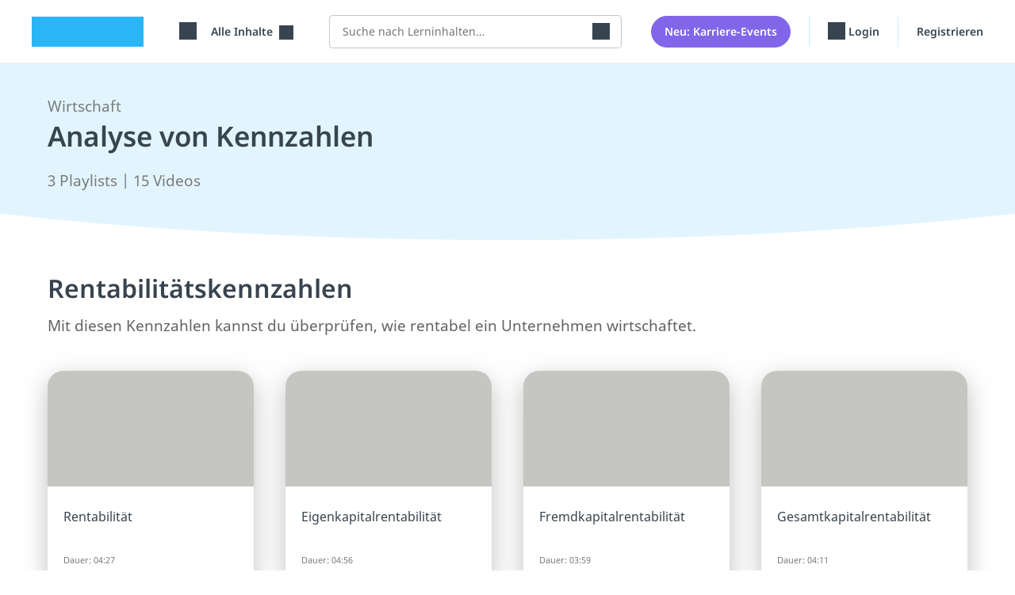

--- FILE ---
content_type: text/html; charset=utf-8
request_url: https://studyflix.de/wirtschaft-schueler/thema/analyse-von-kennzahlen-167?reveal_playlist=293
body_size: 9165
content:
<!DOCTYPE html>
<html lang='de'>
<head>
<link rel="stylesheet" href="https://assets.studyflix.de/assets/frontend_browser_assets-e8169438.css" />
<script src="https://assets.studyflix.de/assets/frontend_browser-52f32a84.js" defer="defer" nonce="Gj5AhZwHf001NB8QcTlscA=="></script>
<link rel="preload" href="https://assets.studyflix.de/assets/static/fonts/noto-sans-v25-latin-ext_latin-regular-178e656f.woff2" as="font" type="font/woff2" crossorigin="anonymous">
<link rel="preload" href="https://assets.studyflix.de/assets/static/fonts/noto-sans-v26-latin-ext_latin-600-d623ee42.woff2" as="font" type="font/woff2" crossorigin="anonymous">

<meta charset='utf-8'>
<meta content='ie=edge' http-equiv='x-ua-compatible'>
<meta content='width=device-width, initial-scale=1, shrink-to-fit=no' name='viewport'>
<meta content='yhbtlRkVC0K9Ol4eNWpkiMdSC2ZeD2528YBuAhCLXAk' name='google-site-verification'>
<meta content='vAenP4WuKHOs_Kxd_66VgXFxbrGicgfnF6V4zhUL9Xc' name='google-site-verification'>
<meta content='857023da187cc8287de70e4196177fe11ae34f29d1c799fa96b28bb05d050bdb' name='ahrefs-site-verification'>
<meta name="csp-nonce" content="Gj5AhZwHf001NB8QcTlscA==" />

<link href='https://assets.studyflix.de/assets/static/shared/images/favicon-45f13d1f.ico' rel='shortcut icon' type='image/x-icon'>
<link href='https://assets.studyflix.de/assets/static/shared/images/apple-touch-icon-267cbd95.png' rel='apple-touch-icon' sizes='180x180'>
<link rel="manifest" href="/manifest.json" crossorigin="use-credentials" />
<link color='#29b6f6' href='https://assets.studyflix.de/assets/static/shared/images/safari-pinned-tab-29ac03cc.svg' rel='mask-icon'>
<meta content='#e2f5fe' name='theme-color'>


<script nonce="Gj5AhZwHf001NB8QcTlscA==">
//<![CDATA[

  window.dataLayer = window.dataLayer || [];
  function gtag() {
    dataLayer.push(arguments);
  }

  gtag('consent', 'default', {
    'analytics_storage': 'denied',
    'ad_storage': 'denied',
    'wait_for_update': 500
  });

//]]>
</script>
<meta content='all' name='robots' up-id='meta-robots'>
<meta content='Studyflix ist das Nr. 1 Lern- und Karriereportal für Schüler/innen, Studierende und Azubis mit mehr als 6 Millionen Nutzer/innen jeden Monat.' name='description' up-id='meta-description'>
<meta content='true' name='amplitude_enabled' up-id='meta-amplitude-enabled'>
<meta content='de_DE' property='og:locale' up-id='og:locale'>
<meta content='website' property='og:type' up-id='og:type'>
<meta content='Analyse von Kennzahlen' property='og:title' up-id='og:title'>
<meta content='Studyflix ist das Nr. 1 Lern- und Karriereportal für Schüler/innen, Studierende und Azubis mit mehr als 6 Millionen Nutzer/innen jeden Monat.' property='og:description' up-id='og:description'>
<meta content='https://studyflix.de/wirtschaft-schueler/thema/analyse-von-kennzahlen-167' property='og:url' up-id='og:url'>
<meta content='Studyflix' property='og:site_name' up-id='og:site_name'>
<meta content='https://assets.studyflix.de/storage/blobs/proxy/eyJfcmFpbHMiOnsiZGF0YSI6NjcxMTQsInB1ciI6ImJsb2JfaWQifX0=--c30f8eb3a0fb8d130b33dc3d9c7d82908a665375/Kennzahlen_der_BWL.png' property='og:image' up-id='og:image'>
<meta content='https://assets.studyflix.de/storage/blobs/proxy/eyJfcmFpbHMiOnsiZGF0YSI6NjcxMTQsInB1ciI6ImJsb2JfaWQifX0=--c30f8eb3a0fb8d130b33dc3d9c7d82908a665375/Kennzahlen_der_BWL.png' property='og:image:secure_url' up-id='og:image:secure_url'>
<meta content='&quot;c849594ba240e13997ce0f91523b7320&quot;' name='amplitudeApiKey' up-id='meta-amplitude-api-key'>
<meta content='{&quot;ad_server&quot;:{&quot;midroll&quot;:[{&quot;base_url&quot;:&quot;https://pubads.g.doubleclick.net/gampad/ads&quot;,&quot;iu_by_site&quot;:{&quot;default&quot;:&quot;/21757127664/video-midroll&quot;,&quot;ausbildung&quot;:&quot;/21757127664/video-midroll-career&quot;,&quot;jobs&quot;:&quot;/21757127664/video-midroll-career&quot;,&quot;studium&quot;:&quot;/21757127664/video-midroll-career&quot;},&quot;params&quot;:{&quot;iu&quot;:&quot;[iuForSite]&quot;,&quot;env&quot;:&quot;vp&quot;,&quot;impl&quot;:&quot;s&quot;,&quot;tfcd&quot;:0,&quot;npa&quot;:0,&quot;gdfp_req&quot;:1,&quot;output&quot;:&quot;vast&quot;,&quot;sz&quot;:&quot;640x480&quot;,&quot;unviewed_position_start&quot;:1,&quot;correlator&quot;:&quot;[random]&quot;,&quot;description_url&quot;:&quot;[currentUrl]&quot;,&quot;url&quot;:&quot;[currentUrl]&quot;,&quot;cust_params&quot;:&quot;[keyValues]&quot;},&quot;track&quot;:{&quot;type&quot;:&quot;studyflix&quot;},&quot;gdpr_vendors&quot;:[50,755]}],&quot;banner&quot;:[{&quot;base_url&quot;:&quot;https://pubads.g.doubleclick.net/gampad/ads&quot;,&quot;iu_by_site&quot;:{&quot;default&quot;:&quot;/21757127664/video-banner&quot;,&quot;ausbildung&quot;:&quot;/21757127664/video-banner-career&quot;,&quot;jobs&quot;:&quot;/21757127664/video-banner-career&quot;,&quot;studium&quot;:&quot;/21757127664/video-banner-career&quot;},&quot;params&quot;:{&quot;iu&quot;:&quot;[iuForSite]&quot;,&quot;env&quot;:&quot;vp&quot;,&quot;impl&quot;:&quot;s&quot;,&quot;tfcd&quot;:0,&quot;npa&quot;:0,&quot;gdfp_req&quot;:1,&quot;output&quot;:&quot;vast&quot;,&quot;sz&quot;:&quot;640x480&quot;,&quot;unviewed_position_start&quot;:1,&quot;correlator&quot;:&quot;[random]&quot;,&quot;description_url&quot;:&quot;[currentUrl]&quot;,&quot;url&quot;:&quot;[currentUrl]&quot;,&quot;cust_params&quot;:&quot;[keyValues]&quot;},&quot;track&quot;:{&quot;type&quot;:&quot;studyflix&quot;},&quot;gdpr_vendors&quot;:[50,755]}],&quot;customer_video_banner&quot;:[{&quot;base_url&quot;:&quot;https://pubads.g.doubleclick.net/gampad/ads&quot;,&quot;iu_by_site&quot;:{&quot;default&quot;:&quot;/21757127664/customer-video-banner&quot;,&quot;ausbildung&quot;:&quot;/21757127664/customer-video-banner&quot;,&quot;jobs&quot;:&quot;/21757127664/customer-video-banner&quot;,&quot;studium&quot;:&quot;/21757127664/customer-video-banner&quot;},&quot;params&quot;:{&quot;iu&quot;:&quot;[iuForSite]&quot;,&quot;env&quot;:&quot;vp&quot;,&quot;impl&quot;:&quot;s&quot;,&quot;tfcd&quot;:0,&quot;npa&quot;:0,&quot;gdfp_req&quot;:1,&quot;output&quot;:&quot;vast&quot;,&quot;sz&quot;:&quot;640x480&quot;,&quot;unviewed_position_start&quot;:1,&quot;correlator&quot;:&quot;[random]&quot;,&quot;description_url&quot;:&quot;[currentUrl]&quot;,&quot;url&quot;:&quot;[currentUrl]&quot;,&quot;cust_params&quot;:&quot;[keyValues]&quot;},&quot;track&quot;:{&quot;type&quot;:&quot;studyflix&quot;},&quot;gdpr_vendors&quot;:[50,755]}]}}' name='playerConfigEnv' up-id='meta-player-config-env'>
<meta content='//imasdk.googleapis.com/js/sdkloader/ima3.js' name='imaSdkUrl' up-id='meta-ima-sdk-url'>
<meta content='{&quot;home&quot;:&quot;/&quot;,&quot;topics&quot;:&quot;/&quot;,&quot;search&quot;:&quot;/suche&quot;,&quot;bookmarks&quot;:&quot;/custom_playlists&quot;}' name='routes' up-id='meta-routes'>
<meta content='{&quot;nag_for_sign_up&quot;:true}' name='ab-tests'>

<title>
Analyse von Kennzahlen · Studyflix
</title>
<link href='https://studyflix.de/wirtschaft-schueler/thema/analyse-von-kennzahlen-167' rel='canonical' up-id='meta-canonical'>
<meta name="gdpr-consent" value="allow">
<script nonce="Gj5AhZwHf001NB8QcTlscA==">
//<![CDATA[

  window._sp_loadCallback = function() {}
  function _sp_loaded(success) {
    window._sp_ready = true;
    window._sp_available = success;
    window._sp_loadCallback();
  }
  function _sp_onLoad(callback) {
    window._sp_loadCallback = callback;
    if (window._sp_ready) {
      window._sp_loadCallback();
    }
  }

//]]>
</script>    <script nonce="Gj5AhZwHf001NB8QcTlscA==">
//<![CDATA[

      function _typeof(t){return(_typeof="function"==typeof Symbol&&"symbol"==typeof Symbol.iterator?function(t){return typeof t}:function(t){return t&&"function"==typeof Symbol&&t.constructor===Symbol&&t!==Symbol.prototype?"symbol":typeof t})(t)}!function(){var t=function(){var t,e,o=[],n=window,r=n;for(;r;){try{if(r.frames.__tcfapiLocator){t=r;break}}catch(t){}if(r===n.top)break;r=r.parent}t||(!function t(){var e=n.document,o=!!n.frames.__tcfapiLocator;if(!o)if(e.body){var r=e.createElement("iframe");r.style.cssText="display:none",r.name="__tcfapiLocator",e.body.appendChild(r)}else setTimeout(t,5);return!o}(),n.__tcfapi=function(){for(var t=arguments.length,n=new Array(t),r=0;r<t;r++)n[r]=arguments[r];if(!n.length)return o;"setGdprApplies"===n[0]?n.length>3&&2===parseInt(n[1],10)&&"boolean"==typeof n[3]&&(e=n[3],"function"==typeof n[2]&&n[2]("set",!0)):"ping"===n[0]?"function"==typeof n[2]&&n[2]({gdprApplies:e,cmpLoaded:!1,cmpStatus:"stub"}):o.push(n)},n.addEventListener("message",(function(t){var e="string"==typeof t.data,o={};if(e)try{o=JSON.parse(t.data)}catch(t){}else o=t.data;var n="object"===_typeof(o)&&null!==o?o.__tcfapiCall:null;n&&window.__tcfapi(n.command,n.version,(function(o,r){var a={__tcfapiReturn:{returnValue:o,success:r,callId:n.callId}};t&&t.source&&t.source.postMessage&&t.source.postMessage(e?JSON.stringify(a):a,"*")}),n.parameter)}),!1))};"undefined"!=typeof module?module.exports=t:t()}();

//]]>
</script>  <script nonce="Gj5AhZwHf001NB8QcTlscA==">
//<![CDATA[

    window._sp_queue = [];
    window._sp_ = {
      config: {
        accountId: 1781,
        baseEndpoint: 'https://sp.studyflix.de',
        propertyHref: 'https://studyflix.de',
        gdpr: {},
        isSPA: true
      }
    }
    function __sf_tcfapi(_name, _number, callback) {
      if (_sp_available && __tcfapi) {
        return __tcfapi.apply(this, arguments);
      } else {
        callback({ disabled: true }, false)
      }
    }

//]]>
</script>    <script nonce="Gj5AhZwHf001NB8QcTlscA==">
//<![CDATA[

      let scriptTag = document.createElement('script')
      scriptTag.src = "https://sp.studyflix.de/unified/wrapperMessagingWithoutDetection.js"
      scriptTag.setAttribute('async', 'async')
      scriptTag.addEventListener('load', function(_event) {
        _sp_loaded(true)
      })
      scriptTag.addEventListener('error', function(_event) {
        _sp_loaded(false)
      })

      document.head.appendChild(scriptTag)

//]]>
</script>

</head>
<body data-env='production' data-feature-polling='true' data-native-app='' data-navbar-style='learning--'>
<div class='frontend-layout -learning'>
<div data-frontend-layout up-data='{&quot;modifiers&quot;:&quot;-learning&quot;}' up-id='frontend-layout'></div>
<nav class='frontend-layout--navigation'>
<div class='navigation -learning' up-fixed='top'>
<a class='skip-link btn btn-primary btn--navigation' data-skip-link href='#main'>Navigation überspringen</a>
<div class='navigation--container'>
<a class="navigation--logo logo -visible-desktop" href="/">studyflix</a>
<div class='navigation--blocks'>
<div class='navigation--block -logo -visible-mobile -hide-mobile-with-inline-search'><a class="navigation--logo logo" href="/">studyflix</a></div>
<div class='navigation--block -subject-area-switcher'>
<div data-load-async up-data='{&quot;target&quot;:&quot;#subject-area-switches&quot;,&quot;url&quot;:&quot;/subject_area_switcher&quot;}' up-id='subject-area-switcher'>
<div id='subject-area-switches'>
<div class='dropdown -menu'>
<div class='subject-area-switcher dropdown--menu-anchor'>
<button aria-label='Alle Inhalte' class='navigation--link text-nowrap dropdown--toggle' data-dropdown-toggle=' '>
<span class="icon -themen -large"></span>
<span class='dropdown--label ms-3'>
Alle Inhalte
</span>
</button>
</div>
</div>
</div>
</div>
</div>
<div class='navigation--block -visible-desktop -search'>
<form autocomplete="off" data-header-search="" up-submit="false" up-data="{&quot;url&quot;:&quot;/suche/preview&quot;,&quot;salesmanCallbackSearchUrl&quot;:&quot;/users/salesman_callbacks/search&quot;}" class="header-search" action="/suche" accept-charset="UTF-8" method="get"><label class='visually-hidden' for='header-search-input'>Suche</label>
<div class='header-search--input-group'>
<input autocomplete='off' autocorrect='off' class='header-search--input' id='header-search-input' name='query' placeholder='Suche nach Lerninhalten…' spellcheck='false' type='search'>
<button aria-label='Suchen' class='header-search--submit' type='submit'><span class="icon -search -large"></span></button>
</div>
<div class='header-search--preview'></div>
</form></div>
<div class='navigation--block -new-feature-button'>
<a class="btn navigation--button" href="/events/suche">Neu: Karriere-Events</a>
</div>
<div class='mobile-user-menu'>
<div class='navigation--block -profile -visible-mobile -last-block'>
<div class='dropdown -menu'>
<div class='user-menu text-nowrap dropdown--menu-anchor' data-dropdown>
<button aria-label='Profil' class='navigation--link dropdown--toggle' data-dropdown-toggle=''>
<span class="icon -profile -large"></span>
<span class='dropdown--label ms-2'>
Profil
</span>
</button>
<div class='dropdown--container' data-dropdown-menu>
<div class='dropdown--mobile-header'>
<div class='dropdown--mobile-header-back'>
</div>
<div class='dropdown--mobile-header-text'>
Profil
</div>
<div class='dropdown--mobile-header-close'>
<span class="icon -close -large"></span>
</div>
</div>
<ul class='dropdown--menu'>
<li class='dropdown--menu-item' up-expand>
<a class="dropdown--link" href="/users/sign_in">Login</a>
</li>
<div class="d-sm-none"><li class='dropdown--menu-item' up-expand>
<a class="dropdown--link" href="/users/registration_steps/education_info">Registrieren</a>
</li>
</div><div class="d-none d-sm-block"><li class='dropdown--menu-item' up-expand>
<a class="dropdown--link" href="/users/registration_steps/study_info">Registrieren</a>
</li>
</div><li class='dropdown--menu-item' up-expand>
<a class="dropdown--link" href="mailto:feedback@studyflix.de">Feedback</a>
</li>
</ul>
</div>
</div>
</div>

</div>
</div>
<div class='desktop-user-menu'>
<div class='navigation--blocks -visible-desktop'>
<div class='navigation--block -visible-desktop text-nowrap'>
<a up-layer="new modal" up-history="false" class="navigation--link" data-keep-return-path="" up-class="reminder-modal" up-dismissable="key" href="/users/sign_in"><span class="icon -profile -large"></span>
Login
</a></div>
<div class='navigation--block -visible-desktop -last-block'>
<a up-layer="new modal" up-history="false" class="navigation--link" data-keep-return-path="" up-class="reminder-modal" up-dismissable="key" href="/users/registration_steps/study_info">Registrieren</a>
</div>
</div>
</div>
</div>
</div>
</div>

</nav>
<main id="main" class="frontend-layout--body" up-main="" tabindex="-1"><div data-track-page-view="" up-data="{&quot;status&quot;:200,&quot;path&quot;:&quot;/wirtschaft-schueler/thema/analyse-von-kennzahlen-167?reveal_playlist=293&quot;,&quot;referrer&quot;:null}" up-hungry="" up-id="track-page-view"></div>
<div class="flashes" up-hungry="" up-id="flashes"></div>
<div class='whiteout'></div>
<div class='current-user'></div>
<div data-learning-reminders="" up-hungry="" up-id="learning-reminders" up-data="{&quot;remindAgain&quot;:1,&quot;lastCompletedStep&quot;:&quot;none&quot;,&quot;context&quot;:&quot;other&quot;,&quot;internalNavigation&quot;:null,&quot;referrer&quot;:&quot;&quot;,&quot;advertisement_modal_path&quot;:&quot;/native-app&quot;,&quot;app_rating_modal_path&quot;:&quot;/app-bewertung&quot;}"></div>
<section class="hero"><div class="frontend-layout--container"><div class="container"><div class='d-flex justify-content-between'>
<div class='slide'>
<div class='slide--text'>
<div class='slide--subtitle'>
<a href="/wirtschaft-schueler">Wirtschaft</a>
</div>
<h2 class='slide--title'>
Analyse von Kennzahlen
</h2>
<div class='slide--description lead'>
3 Playlists | 15 Videos
</div>
</div>
</div>
</div>
</div></div></section><div data-reveal='#playlist-293'></div>
<div class='pt-5'>
<div data-scroll-to-anchor></div>

<section class="section"><div class="frontend-layout--container"><div class="container"><div class='topic-playlist'>
<h2 class='topic-playlist--title mb-3' id='playlist-287'>
<a class="" video-link="" up-data="{&quot;videoId&quot;:1949}" up-nav="true" href="/wirtschaft-schueler/rentabilitat-1949">Rentabilitätskennzahlen</a>
</h2>
<div class='topic-playlist--description mb-4 mb-sm-5'>
Mit diesen Kennzahlen kannst du überprüfen, wie rentabel ein Unternehmen wirtschaftet. 
</div>
<div class='wall-or-list' role='list'>
<div class='wall-or-list--item video-card--wrapper' role='listitem'>
<div class='wall-or-list--divider'></div>
<a class="video-link video-card" data-mark-video-as-seen="" video-link="" up-data="{&quot;videoId&quot;:1949}" up-nav="true" href="/wirtschaft-schueler/rentabilitat-1949"><div class='video-card--thumbnail-wrapper'>
<div class='video-card--thumbnail' data-lazyload-background-image up-data='{&quot;image&quot;:&quot;https://assets.studyflix.de/storage/representations/proxy/eyJfcmFpbHMiOnsiZGF0YSI6MzIwNjM1LCJwdXIiOiJibG9iX2lkIn19--85907c243c9b31d7462ee236ca0611d87215aebb/[base64]/Thumbnail_Rentabilit%C3%A4t%20%C3%9C.png&quot;}'></div>
</div>
<div class='video-card--meta'>
<div class='video-card--title'>
Rentabilität
</div>
<div class='video-card--info'>
<div class='video-card--duration'>

Dauer:
04:27
</div>
</div>
</div>
</a>
</div>
<div class='wall-or-list--item video-card--wrapper' role='listitem'>
<div class='wall-or-list--divider'></div>
<a class="video-link video-card" data-mark-video-as-seen="" video-link="" up-data="{&quot;videoId&quot;:1298}" up-nav="true" href="/wirtschaft-schueler/eigenkapitalrentabilitat-1298"><div class='video-card--thumbnail-wrapper'>
<div class='video-card--thumbnail' data-lazyload-background-image up-data='{&quot;image&quot;:&quot;https://assets.studyflix.de/storage/representations/proxy/eyJfcmFpbHMiOnsiZGF0YSI6NzMzOTUsInB1ciI6ImJsb2JfaWQifX0=--de63556e3378c0d340ed0b155c984c64aa0f5846/[base64]/Eigenkapitalrentabilit%C3%A4t.png&quot;}'></div>
</div>
<div class='video-card--meta'>
<div class='video-card--title'>
Eigenkapitalrentabilität
</div>
<div class='video-card--info'>
<div class='video-card--duration'>

Dauer:
04:56
</div>
</div>
</div>
</a>
</div>
<div class='wall-or-list--item video-card--wrapper' role='listitem'>
<div class='wall-or-list--divider'></div>
<a class="video-link video-card" data-mark-video-as-seen="" video-link="" up-data="{&quot;videoId&quot;:1299}" up-nav="true" href="/wirtschaft-schueler/fremdkapitalrentabilitat-1299"><div class='video-card--thumbnail-wrapper'>
<div class='video-card--thumbnail' data-lazyload-background-image up-data='{&quot;image&quot;:&quot;https://assets.studyflix.de/storage/representations/proxy/eyJfcmFpbHMiOnsiZGF0YSI6NzMzOTEsInB1ciI6ImJsb2JfaWQifX0=--aa25a85ec9e33e2edd5b985ca27aadb4d8e32462/[base64]/Fremdkapitalrentabilit%C3%A4t.png&quot;}'></div>
</div>
<div class='video-card--meta'>
<div class='video-card--title'>
Fremdkapitalrentabilität
</div>
<div class='video-card--info'>
<div class='video-card--duration'>

Dauer:
03:59
</div>
</div>
</div>
</a>
</div>
<div class='wall-or-list--item video-card--wrapper' role='listitem'>
<div class='wall-or-list--divider'></div>
<a class="video-link video-card" data-mark-video-as-seen="" video-link="" up-data="{&quot;videoId&quot;:1297}" up-nav="true" href="/wirtschaft-schueler/gesamtkapitalrentabilitat-1297"><div class='video-card--thumbnail-wrapper'>
<div class='video-card--thumbnail' data-lazyload-background-image up-data='{&quot;image&quot;:&quot;https://assets.studyflix.de/storage/representations/proxy/eyJfcmFpbHMiOnsiZGF0YSI6NzMzMTksInB1ciI6ImJsb2JfaWQifX0=--9b14cb92ae04892e8e01d0d24e6ead31e00c3dc0/[base64]/Gesamtkapitalrentabilit%C3%A4t.jpg&quot;}'></div>
</div>
<div class='video-card--meta'>
<div class='video-card--title'>
Gesamtkapitalrentabilität
</div>
<div class='video-card--info'>
<div class='video-card--duration'>

Dauer:
04:11
</div>
</div>
</div>
</a>
</div>
<div class='wall-or-list--item video-card--wrapper' role='listitem'>
<div class='wall-or-list--divider'></div>
<a class="video-link video-card" data-mark-video-as-seen="" video-link="" up-data="{&quot;videoId&quot;:1463}" up-nav="true" href="/wirtschaft-schueler/umsatzrentabilitat-1463"><div class='video-card--thumbnail-wrapper'>
<div class='video-card--thumbnail' data-lazyload-background-image up-data='{&quot;image&quot;:&quot;https://assets.studyflix.de/storage/representations/proxy/eyJfcmFpbHMiOnsiZGF0YSI6MzIwNzEzLCJwdXIiOiJibG9iX2lkIn19--fdfec62a7a286513488041c3d8ec53caffd1d93d/[base64]/Thumbnail_Umsatzrentabilit%C3%A4t%20%C3%9C.png&quot;}'></div>
</div>
<div class='video-card--meta'>
<div class='video-card--title'>
Umsatzrentabilität
</div>
<div class='video-card--info'>
<div class='video-card--duration'>

Dauer:
03:53
</div>
</div>
</div>
</a>
</div>
</div>
</div>
</div></div></section><div class="section--separator -wave"><span><span class="icon -wave"></span></span></div>
<section class="section"><div class="frontend-layout--container"><div class="container"><div class='topic-playlist'>
<h2 class='topic-playlist--title mb-3' id='playlist-166'>
<a class="" video-link="" up-data="{&quot;videoId&quot;:1545}" up-nav="true" href="/wirtschaft-schueler/ebit-1545">Erfolgskennzahlen </a>
</h2>
<div class='topic-playlist--description mb-4 mb-sm-5'>
In dieser Playlist stellen wir dir die wichtigsten Erfolgskennzahlen vor und zeigen dir, welche Aussagen Unternehmen damit treffen können.
</div>
<div class='wall-or-list' role='list'>
<div class='wall-or-list--item video-card--wrapper' role='listitem'>
<div class='wall-or-list--divider'></div>
<a class="video-link video-card" data-mark-video-as-seen="" video-link="" up-data="{&quot;videoId&quot;:1545}" up-nav="true" href="/wirtschaft-schueler/ebit-1545"><div class='video-card--thumbnail-wrapper'>
<div class='video-card--thumbnail' data-lazyload-background-image up-data='{&quot;image&quot;:&quot;https://assets.studyflix.de/storage/representations/proxy/eyJfcmFpbHMiOnsiZGF0YSI6NzQ2MjksInB1ciI6ImJsb2JfaWQifX0=--f72f271e3d650532caa191ca0414739f0038900f/[base64]/Ebit_Thumbnail_neu.png&quot;}'></div>
</div>
<div class='video-card--meta'>
<div class='video-card--title'>
EBIT
</div>
<div class='video-card--info'>
<div class='video-card--duration'>

Dauer:
03:13
</div>
</div>
</div>
</a>
</div>
<div class='wall-or-list--item video-card--wrapper' role='listitem'>
<div class='wall-or-list--divider'></div>
<a class="video-link video-card" data-mark-video-as-seen="" video-link="" up-data="{&quot;videoId&quot;:1632}" up-nav="true" href="/wirtschaft-schueler/ebitda-1632"><div class='video-card--thumbnail-wrapper'>
<div class='video-card--thumbnail' data-lazyload-background-image up-data='{&quot;image&quot;:&quot;https://assets.studyflix.de/storage/representations/proxy/eyJfcmFpbHMiOnsiZGF0YSI6NzUxNjcsInB1ciI6ImJsb2JfaWQifX0=--11b42a9110bf3305fc2893bda0d83938fb1a494e/[base64]/Thumbnail_EBITDA.png&quot;}'></div>
</div>
<div class='video-card--meta'>
<div class='video-card--title'>
EBITDA
</div>
<div class='video-card--info'>
<div class='video-card--duration'>

Dauer:
04:18
</div>
</div>
</div>
</a>
</div>
<div class='wall-or-list--item video-card--wrapper' role='listitem'>
<div class='wall-or-list--divider'></div>
<a class="video-link video-card" data-mark-video-as-seen="" video-link="" up-data="{&quot;videoId&quot;:1330}" up-nav="true" href="/wirtschaft-schueler/nopat-1330"><div class='video-card--thumbnail-wrapper'>
<div class='video-card--thumbnail' data-lazyload-background-image up-data='{&quot;image&quot;:&quot;https://assets.studyflix.de/storage/representations/proxy/eyJfcmFpbHMiOnsiZGF0YSI6NzM1NjYsInB1ciI6ImJsb2JfaWQifX0=--f1934ce62e8faa80c73c3b9cf2248b2f9c25f00e/[base64]/NOPAT.png&quot;}'></div>
</div>
<div class='video-card--meta'>
<div class='video-card--title'>
NOPAT
</div>
<div class='video-card--info'>
<div class='video-card--duration'>

Dauer:
02:46
</div>
</div>
</div>
</a>
</div>
<div class='wall-or-list--item video-card--wrapper' role='listitem'>
<div class='wall-or-list--divider'></div>
<a class="video-link video-card" data-mark-video-as-seen="" video-link="" up-data="{&quot;videoId&quot;:1456}" up-nav="true" href="/wirtschaft-schueler/economic-value-added-1456"><div class='video-card--thumbnail-wrapper'>
<div class='video-card--thumbnail' data-lazyload-background-image up-data='{&quot;image&quot;:&quot;https://assets.studyflix.de/storage/representations/proxy/eyJfcmFpbHMiOnsiZGF0YSI6NzQwODgsInB1ciI6ImJsb2JfaWQifX0=--310cb6e82de4e09759e03b5c5dfd645daf97ba16/[base64]/Thumbnail_Economic_Value_Added.png&quot;}'></div>
</div>
<div class='video-card--meta'>
<div class='video-card--title'>
Economic Value Added
</div>
<div class='video-card--info'>
<div class='video-card--duration'>

Dauer:
03:01
</div>
</div>
</div>
</a>
</div>
<div class='wall-or-list--item video-card--wrapper' role='listitem'>
<div class='wall-or-list--divider'></div>
<a class="video-link video-card" data-mark-video-as-seen="" video-link="" up-data="{&quot;videoId&quot;:1955}" up-nav="true" href="/wirtschaft-schueler/reingewinn-1955"><div class='video-card--thumbnail-wrapper'>
<div class='video-card--thumbnail' data-lazyload-background-image up-data='{&quot;image&quot;:&quot;https://assets.studyflix.de/storage/representations/proxy/eyJfcmFpbHMiOnsiZGF0YSI6NzY5MTMsInB1ciI6ImJsb2JfaWQifX0=--115a95809ebf3d3120291bfd625bdcbfe42b2e38/[base64]/Reingewinn_Thumbnail.png&quot;}'></div>
</div>
<div class='video-card--meta'>
<div class='video-card--title'>
Reingewinn
</div>
<div class='video-card--info'>
<div class='video-card--duration'>

Dauer:
03:14
</div>
</div>
</div>
</a>
</div>
</div>
</div>
</div></div></section><div class="section--separator -wave"><span><span class="icon -wave"></span></span></div>
<section class="section"><div class="frontend-layout--container"><div class="container"><div class='topic-playlist'>
<h2 class='topic-playlist--title mb-3' id='playlist-293'>
<a class="" video-link="" up-data="{&quot;videoId&quot;:2018}" up-nav="true" href="/wirtschaft-schueler/bilanzkennzahlen-2018">Bilanzkennzahlen</a>
</h2>
<div class='topic-playlist--description mb-4 mb-sm-5'>
Diese Bilanzkennzahlen solltest du berücksichtigen, wenn du analysierst, wie ein Unternehmen aufgestellt ist. 
</div>
<div class='wall-or-list' role='list'>
<div class='wall-or-list--item video-card--wrapper' role='listitem'>
<div class='wall-or-list--divider'></div>
<a class="video-link video-card" data-mark-video-as-seen="" video-link="" up-data="{&quot;videoId&quot;:2018}" up-nav="true" href="/wirtschaft-schueler/bilanzkennzahlen-2018"><div class='video-card--thumbnail-wrapper'>
<div class='video-card--thumbnail' data-lazyload-background-image up-data='{&quot;image&quot;:&quot;https://assets.studyflix.de/storage/representations/proxy/eyJfcmFpbHMiOnsiZGF0YSI6NzcyNjAsInB1ciI6ImJsb2JfaWQifX0=--695e2d3cbc221c43e1bcf62ba45c90a186393907/[base64]/Thumbnail_Bilanzkennzahlen.png&quot;}'></div>
</div>
<div class='video-card--meta'>
<div class='video-card--title'>
Bilanzkennzahlen
</div>
<div class='video-card--info'>
<div class='video-card--duration'>

Dauer:
06:37
</div>
</div>
</div>
</a>
</div>
<div class='wall-or-list--item video-card--wrapper' role='listitem'>
<div class='wall-or-list--divider'></div>
<a class="video-link video-card" data-mark-video-as-seen="" video-link="" up-data="{&quot;videoId&quot;:1631}" up-nav="true" href="/wirtschaft-schueler/goldene-bilanzregel-1631"><div class='video-card--thumbnail-wrapper'>
<div class='video-card--thumbnail' data-lazyload-background-image up-data='{&quot;image&quot;:&quot;https://assets.studyflix.de/storage/representations/proxy/eyJfcmFpbHMiOnsiZGF0YSI6NzUxNjYsInB1ciI6ImJsb2JfaWQifX0=--c21b7ffe47c35234f7071f27254f94d19db67649/[base64]/Thumbnail_Goldene_Bilanzregel.png&quot;}'></div>
</div>
<div class='video-card--meta'>
<div class='video-card--title'>
Goldene Bilanzregel
</div>
<div class='video-card--info'>
<div class='video-card--duration'>

Dauer:
03:40
</div>
</div>
</div>
</a>
</div>
<div class='wall-or-list--item video-card--wrapper' role='listitem'>
<div class='wall-or-list--divider'></div>
<a class="video-link video-card" data-mark-video-as-seen="" video-link="" up-data="{&quot;videoId&quot;:1689}" up-nav="true" href="/wirtschaft-schueler/gezeichnetes-kapital-1689"><div class='video-card--thumbnail-wrapper'>
<div class='video-card--thumbnail' data-lazyload-background-image up-data='{&quot;image&quot;:&quot;https://assets.studyflix.de/storage/representations/proxy/eyJfcmFpbHMiOnsiZGF0YSI6NzU0NjUsInB1ciI6ImJsb2JfaWQifX0=--20835b01d1d31d2b7a0cc2473d99717a6408df82/[base64]/Thumbnail_Gezeichnetes_Kapital.png&quot;}'></div>
</div>
<div class='video-card--meta'>
<div class='video-card--title'>
Gezeichnetes Kapital
</div>
<div class='video-card--info'>
<div class='video-card--duration'>

Dauer:
05:21
</div>
</div>
</div>
</a>
</div>
<div class='wall-or-list--item video-card--wrapper' role='listitem'>
<div class='wall-or-list--divider'></div>
<a class="video-link video-card" data-mark-video-as-seen="" video-link="" up-data="{&quot;videoId&quot;:2322}" up-nav="true" href="/wirtschaft-schueler/anlagenintensitat-2322"><div class='video-card--thumbnail-wrapper'>
<div class='video-card--thumbnail' data-lazyload-background-image up-data='{&quot;image&quot;:&quot;https://assets.studyflix.de/storage/representations/proxy/eyJfcmFpbHMiOnsiZGF0YSI6Nzg1MzcsInB1ciI6ImJsb2JfaWQifX0=--3c63a5f7f951d3344c5a0f26f00294e34708af73/[base64]/Thumbnail_Anlagenintensit%C3%A4t.png&quot;}'></div>
</div>
<div class='video-card--meta'>
<div class='video-card--title'>
Anlagenintensität
</div>
<div class='video-card--info'>
<div class='video-card--duration'>

Dauer:
04:29
</div>
</div>
</div>
</a>
</div>
<div class='wall-or-list--item video-card--wrapper' role='listitem'>
<div class='wall-or-list--divider'></div>
<a class="video-link video-card" data-mark-video-as-seen="" video-link="" up-data="{&quot;videoId&quot;:2324}" up-nav="true" href="/wirtschaft-schueler/betriebsergebnis-2324"><div class='video-card--thumbnail-wrapper'>
<div class='video-card--thumbnail' data-lazyload-background-image up-data='{&quot;image&quot;:&quot;https://assets.studyflix.de/storage/representations/proxy/eyJfcmFpbHMiOnsiZGF0YSI6Nzg1MjIsInB1ciI6ImJsb2JfaWQifX0=--9b6f5d528925a63d4cd0ae95692b43de17296c95/[base64]/Thumbnail_Betriebsergebnis.png&quot;}'></div>
</div>
<div class='video-card--meta'>
<div class='video-card--title'>
Betriebsergebnis
</div>
<div class='video-card--info'>
<div class='video-card--duration'>

Dauer:
04:26
</div>
</div>
</div>
</a>
</div>
</div>
</div>
</div></div></section></div>

</main><aside class='chat-bot-sidebar' up-keep>
<div class='chat-bot-sidebar--content' data-chat-bot-container></div>
</aside>
<footer class='frontend-layout--footer'>
<div class='frontend-layout--container'>
<div class='footer'>
<div class='footer-area-links--row'>
<ul class='footer--links'>
<li><a class="footer-link" href="/"><span class="icon -study"></span>Zum Lernportal</a></li>
<li><a class="footer-link" href="/ausbildung"><span class="icon -trainings"></span>Zum Ausbildungsportal</a></li>
<li><a class="footer-link" href="/jobs"><span class="icon -jobs"></span>Zum Jobportal</a></li>
</ul>
</div>
<div class='footer-area-links--column'>
<div class='footer-area-links-column--row' up-expand>
<a class="footer-link footer-area-links-column--link" href="/"><span class="icon -study"></span>Zum Lernportal</a>
<span class="icon -chevron-right footer-area-links-column--chevron"></span>
</div>
<div class='footer-area-links-column--row' up-expand>
<a class="footer-link footer-area-links-column--link" href="/ausbildung"><span class="icon -trainings"></span>Zum Ausbildungsportal</a>
<span class="icon -chevron-right footer-area-links-column--chevron"></span>
</div>
<div class='footer-area-links-column--row' up-expand>
<a class="footer-link footer-area-links-column--link" href="/jobs"><span class="icon -jobs"></span>Zum Jobportal</a>
<span class="icon -chevron-right footer-area-links-column--chevron"></span>
</div>
</div>
<div class='footer--links-and-social'>
<ul class='footer--links'>
<li><a class="footer-link" href="/ueber_uns"><span class="icon -about"></span>Über uns</a></li>
<li><a class="footer-link" href="/jobs-bei-studyflix"><span class="icon -jobs-studyflix"></span>Jobs bei Studyflix</a></li>
<li><a class="footer-link" href="/partner-werden"><span class="icon -enterprise"></span>Für Unternehmen</a></li>
<li><a class="footer-link" href="/partner"><span class="icon -partner"></span>Partner</a></li>
<li><a class="footer-link" href="/business"><span class="icon -business"></span>Studyflix Business</a></li>
<li class='footer--social-wrapper'>
<ul class='footer--social'>
<li><a target="_blank" href="https://www.youtube.com/channel/UC-vOkM5UgF3uqh2lpBcIu9g"><img alt="Youtube Logo" src="https://assets.studyflix.de/assets/static/frontend/shared/images/icons/youtube-3469383b.svg" /></a></li>
<li><a target="_blank" href="https://www.tiktok.com/@studyflix"><img alt="TikTok Logo" src="https://assets.studyflix.de/assets/static/frontend/shared/images/icons/tiktok-a409c01c.svg" /></a></li>
<li><a target="_blank" href="https://www.instagram.com/studyflix_app"><img width="40px" height="40px" alt="Instagram Logo" src="https://assets.studyflix.de/assets/static/frontend/shared/images/icons/instagram-e4329cc0.webp" /></a></li>
</ul>
</li>
</ul>
</div>
<div class='footer--app-store-links'>
<a class="app-store-link -ios footer--app-store-link" target="_blank" href="https://apps.apple.com/de/app/studyflix-deine-lernapp/id1514546785"><img alt="Laden im App Store" class="app-store-link--image" src="https://assets.studyflix.de/assets/static/frontend/shared/images/get_native_app/app-store-badge-61e4ed12.webp" /></a>
<a class="app-store-link -android footer--app-store-link" target="_blank" href="https://play.google.com/store/apps/details?id=de.studyflix.studyflix"><img alt="Jetzt bei Google Play" class="app-store-link--image" src="https://assets.studyflix.de/assets/static/frontend/shared/images/get_native_app/google-play-badge-d69c7d2f.webp" /></a>
</div>
<ul class='footer--legal'>
<li class='footer--copyright'>&copy; 2026 Studyflix</li>
<li><a href="/impressum">Impressum</a></li>
<li><a href="/agb">AGB</a></li>
<li><a href="/datenschutz">Datenschutz</a></li>
<li><button data-open-gdpr-manager="910231">Datenschutz-Einstellungen</button></li>
<li><a href="mailto:feedback@studyflix.de">Gib uns Feedback</a></li>
<li class='footer--copyright -mobile'>&copy; 2026 Studyflix</li>
</ul>
<div class='embrace'>
Part of the
<a href="https://embrace.family">EMBRACE family</a>
</div>

</div>

</div>
</footer>
</div>
<div up-hungry="" up-id="current-subject-area" data-current-subject-area="" up-data="{&quot;key&quot;:&quot;wirtschaftswissenschaften,wirtschaft&quot;}"></div>
<div data-sync-session-data="" up-data="{&quot;clearSession&quot;:null,&quot;signedIn&quot;:false,&quot;lastCompletedStep&quot;:null,&quot;academyUser&quot;:null}"></div>

<div class='huge-notification' data-huge-notification>
<div class='huge-notification--close' data-huge-notification--close>
<span class="icon -close"></span>
</div>
<div class='huge-notification--body'>
<div class='container-fluid'>
<div class='row'>
<div class='col-lg-2 position-relative'>
<div class='huge-notification--image'></div>
</div>
<div class='col'>
<p>
<strong>
Hallo, leider nutzt du einen
<span class='text-danger'>AdBlocker.</span>
</strong>
</p>
<p>
Auf Studyflix bieten wir dir kostenlos hochwertige Bildung an. Dies können wir nur durch die Unterstützung unserer Werbepartner tun.
</p>
<p>
<strong>
Schalte bitte deinen Adblocker für Studyflix aus oder füge uns zu deinen Ausnahmen hinzu.
</strong>
Das tut dir nicht weh und hilft uns weiter.
</p>
<p>
Danke!
<br>
Dein Studyflix-Team
</p>
<p class='huge-notification--subline'>
Bitte <button class="huge-notification--reload" data-huge-notification--reload="">lade anschließend die Seite neu</button>.
</p>
</div>
</div>
</div>
</div>
</div>

<script nonce="Gj5AhZwHf001NB8QcTlscA==">
//<![CDATA[

  window.googleTagManager = true;

//]]>
</script>

  <!-- Google Tag Manager -->
  <script nonce="Gj5AhZwHf001NB8QcTlscA==">
//<![CDATA[

    (function (w, d, s, l, i) {
      w[l] = w[l] || [];
      w[l].push({
        'gtm.start': new Date().getTime(),
        event: 'gtm.js'
      });
      var f = d.getElementsByTagName(s)[0], j = d.createElement(s), dl = l != 'dataLayer' ? '&l=' + l : '';
      j.async = true;
      j.src = 'https://www.googletagmanager.com/gtm.js?id=' + i + dl;
      f.parentNode.insertBefore(j, f);
    })(window, document, 'script', 'dataLayer', 'GTM-59MJRCX');

//]]>
</script>  <!-- End Google Tag Manager -->

  <!-- Google Tag Manager (noscript) -->
  <noscript>
    <iframe src="https://www.googletagmanager.com/ns.html?id=GTM-59MJRCX" height="0" width="0" style="display:none;visibility:hidden"></iframe>
  </noscript>
  <!-- End Google Tag Manager (noscript) -->


</body>
</html>
